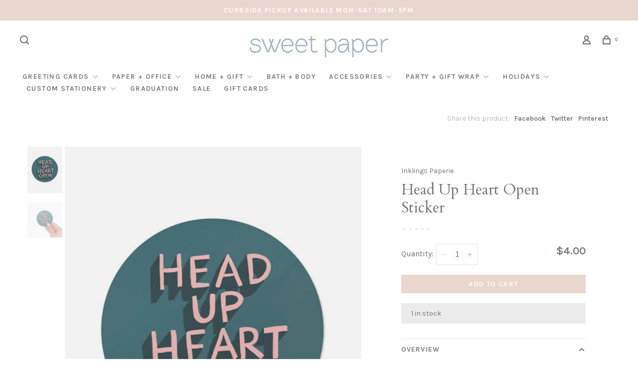

--- FILE ---
content_type: text/html;charset=utf-8
request_url: https://shop.sweet-paper.com/head-up-heart-open-sticker.html
body_size: 10915
content:
<!DOCTYPE html>
<html lang="en">
 <head>
 
  
 <meta charset="utf-8"/>
<!-- [START] 'blocks/head.rain' -->
<!--

  (c) 2008-2026 Lightspeed Netherlands B.V.
  http://www.lightspeedhq.com
  Generated: 20-01-2026 @ 16:25:50

-->
<link rel="canonical" href="https://shop.sweet-paper.com/head-up-heart-open-sticker.html"/>
<link rel="alternate" href="https://shop.sweet-paper.com/index.rss" type="application/rss+xml" title="New products"/>
<meta name="robots" content="noodp,noydir"/>
<meta property="og:url" content="https://shop.sweet-paper.com/head-up-heart-open-sticker.html?source=facebook"/>
<meta property="og:site_name" content="Sweet Paper"/>
<meta property="og:title" content="Head Up Heart Open Sticker"/>
<meta property="og:description" content="Head Up Heart Open Sticker by Inklings Paperie."/>
<meta property="og:image" content="https://cdn.shoplightspeed.com/shops/609421/files/46581256/inklings-paperie-head-up-heart-open-sticker.jpg"/>
<!--[if lt IE 9]>
<script src="https://cdn.shoplightspeed.com/assets/html5shiv.js?2025-02-20"></script>
<![endif]-->
<!-- [END] 'blocks/head.rain' -->
  
  
  
  <meta property="og:title" content="Head Up Heart Open Sticker"/>
 <meta property="og:image" content="https://cdn.shoplightspeed.com/shops/609421/files/46581256/image.jpg"/> <meta property="og:url" content="https://shop.sweet-paper.com/head-up-heart-open-sticker.html"/>
 <meta property="og:description" content="Head Up Heart Open Sticker by Inklings Paperie."/> <meta property="product:brand" content="Inklings Paperie"> <meta property="product:availability" content="in stock"> <meta property="product:condition" content="new">
 <meta property="product:price:amount" content="4.00">
 <meta property="product:price:currency" content="USD">
   <title>Head Up Heart Open Sticker - Sweet Paper</title>
 <meta name="description" content="Head Up Heart Open Sticker by Inklings Paperie." />
 <meta name="keywords" content="Inklings, Paperie, Head, Up, Heart, Open, Sticker, wedding invitations, bespoke invitations, stationery, greeting cards, gifts, san diego, la jolla, home decor, jewelry, holiday cards, notebooks, journals, calendars, planners, office supplies, Califo" />
 <meta http-equiv="X-UA-Compatible" content="ie=edge">
 <meta name="apple-mobile-web-app-capable" content="yes">
 <meta name="apple-mobile-web-app-status-bar-style" content="black">
 <meta name="viewport" content="width=device-width, initial-scale=1, maximum-scale=1, user-scalable=0"/>
 
  <link rel="apple-touch-icon" sizes="180x180" href="https://cdn.shoplightspeed.com/shops/609421/themes/9682/v/344065/assets/apple-touch-icon.png?20211005052358">
  <link rel="shortcut icon" href="https://cdn.shoplightspeed.com/shops/609421/themes/9682/v/344080/assets/favicon.ico?20211005053709" type="image/x-icon" />
 
 <link rel="preconnect" href="https://fonts.googleapis.com">
<link rel="preconnect" href="https://fonts.gstatic.com" crossorigin>
<link href='//fonts.googleapis.com/css?family=Karla:400,400i,300,500,600,700,700i,800,900|Cardo:400,400i,300,500,600,700,700i,800,900&display=swap' rel='stylesheet' type='text/css'>
   
 <link rel="preload" as="font" type="font/woff2" crossorigin href="https://cdn.shoplightspeed.com/shops/609421/themes/9682/assets/nucleo-mini.woff2?2024042408180520201228154125"/>
 
 <link rel='preload' as='style' href="https://cdn.shoplightspeed.com/assets/gui-2-0.css?2025-02-20" />
 <link rel="stylesheet" href="https://cdn.shoplightspeed.com/assets/gui-2-0.css?2025-02-20" />
 
 <link rel='preload' as='style' href="https://cdn.shoplightspeed.com/assets/gui-responsive-2-0.css?2025-02-20" /> 
 <link rel="stylesheet" href="https://cdn.shoplightspeed.com/assets/gui-responsive-2-0.css?2025-02-20" /> 
 
 <link rel="preload" as="style" href="https://cdn.shoplightspeed.com/shops/609421/themes/9682/assets/style.css?2024042408180520201228154125">
 <link rel="stylesheet" href="https://cdn.shoplightspeed.com/shops/609421/themes/9682/assets/style.css?2024042408180520201228154125">
 
 <link rel="preload" as="style" href="https://cdn.shoplightspeed.com/shops/609421/themes/9682/assets/settings.css?2024042408180520201228154125">
 <link rel="stylesheet" href="https://cdn.shoplightspeed.com/shops/609421/themes/9682/assets/settings.css?2024042408180520201228154125" />
 
 <link rel="preload" as="style" href="https://cdn.shoplightspeed.com/shops/609421/themes/9682/assets/custom.css?2024042408180520201228154125">
 <link rel="stylesheet" href="https://cdn.shoplightspeed.com/shops/609421/themes/9682/assets/custom.css?2024042408180520201228154125" />
 
 <link rel="preload" as="script" href="//ajax.googleapis.com/ajax/libs/jquery/3.0.0/jquery.min.js">
 <script src="//ajax.googleapis.com/ajax/libs/jquery/3.0.0/jquery.min.js"></script>
 <script>
 	if( !window.jQuery ) document.write('<script src="https://cdn.shoplightspeed.com/shops/609421/themes/9682/assets/jquery-3.0.0.min.js?2024042408180520201228154125"><\/script>');
 </script>
 
 <link rel="preload" as="script" href="//cdn.jsdelivr.net/npm/js-cookie@2/src/js.cookie.min.js">
 <script src="//cdn.jsdelivr.net/npm/js-cookie@2/src/js.cookie.min.js"></script>
 
 <link rel="preload" as="script" href="https://cdn.shoplightspeed.com/assets/gui.js?2025-02-20">
 <script src="https://cdn.shoplightspeed.com/assets/gui.js?2025-02-20"></script>
 
 <link rel="preload" as="script" href="https://cdn.shoplightspeed.com/assets/gui-responsive-2-0.js?2025-02-20">
 <script src="https://cdn.shoplightspeed.com/assets/gui-responsive-2-0.js?2025-02-20"></script>
 
 <link rel="preload" as="script" href="https://cdn.shoplightspeed.com/shops/609421/themes/9682/assets/scripts-min.js?2024042408180520201228154125">
 <script src="https://cdn.shoplightspeed.com/shops/609421/themes/9682/assets/scripts-min.js?2024042408180520201228154125"></script>
 
 <link rel="preconnect" href="https://ajax.googleapis.com">
		<link rel="preconnect" href="https://cdn.webshopapp.com/">
		<link rel="preconnect" href="https://cdn.webshopapp.com/">	
		<link rel="preconnect" href="https://fonts.googleapis.com">
		<link rel="preconnect" href="https://fonts.gstatic.com" crossorigin>
		<link rel="dns-prefetch" href="https://ajax.googleapis.com">
		<link rel="dns-prefetch" href="https://cdn.webshopapp.com/">
		<link rel="dns-prefetch" href="https://cdn.webshopapp.com/">	
		<link rel="dns-prefetch" href="https://fonts.googleapis.com">
		<link rel="dns-prefetch" href="https://fonts.gstatic.com" crossorigin>
 
    
  
  
 </head>
 <body class=" navigation-uppercase site-width-large product-images-format-portrait title-mode-left product-title-mode-left grey-images ajax-cart price-per-unit page-head-up-heart-open-sticker">
 
  
 <div class="page-content">
 
       
   	
    
     			  			  
  
     
     
 <script>
 var product_image_size = '712x946x2',
 product_image_size_mobile = '332x440x2',
 product_image_thumb = '132x176x2',
 product_in_stock_label = 'In stock',
 product_backorder_label = 'On backorder',
 		product_out_of_stock_label = 'Out of stock',
 product_multiple_variant_label = 'View all product options',
 show_variant_picker = 0,
 display_variant_picker_on = 'all',
 show_newsletter_promo_popup = 0,
 newsletter_promo_delay = '10000',
 newsletter_promo_hide_until = '7',
 notification_bar_hide_until = '1',
 		currency_format = '$',
   shop_lang = 'us',
 number_format = '0,0.00',
 		shop_url = 'https://shop.sweet-paper.com/',
 shop_id = '609421',
 	readmore = 'Read more';
 	search_url = "https://shop.sweet-paper.com/search/",
  static_url = 'https://cdn.shoplightspeed.com/shops/609421/',
 search_empty = 'No products found',
 view_all_results = 'View all results',
 	priceStatus = 'enabled',
     mobileDevice = false;
 	</script>
			
 
<div class="mobile-nav-overlay"></div>

	<div class="top-bar">Curbside pickup available Mon-Sat 10am-5pm</div>

<div class="header-wrapper">
<div class="header-sticky-placeholder"></div>

<header class="site-header site-header-lg menu-bottom-layout menu-bottom-layout-center header-sticky has-search-bar">
  <div class="site-header-main-wrapper">
        
    	    		<nav class="secondary-nav nav-style secondary-nav-left">
                    
          <div class="search-header search-header-collapse">
            <form action="https://shop.sweet-paper.com/search/" method="get" id="searchForm" class="ajax-enabled">
              <input type="text" name="q" autocomplete="off" value="" placeholder="Search for product">
              <a href="#" class="button button-sm" onclick="$('#searchForm').submit()"><span class="nc-icon-mini ui-1_zoom"></span><span class="nc-icon-mini loader_circle-04 spin"></span></a>
              <a href="#" class="search-close" title="Close"><span class="nc-icon-mini ui-1_simple-remove"></span></a>
              <div class="search-results"></div>
            </form>
          </div>
          
          <ul>
            <li class="search-trigger-item">
              <a href="#" title="Search" class="search-trigger"><span class="nc-icon-mini ui-1_zoom"></span></a>
            </li>
          </ul>
                  </nav>
    	    
    <a href="https://shop.sweet-paper.com/" class="logo logo-lg logo-center">
              <img src="https://cdn.shoplightspeed.com/shops/609421/themes/9682/v/344090/assets/logo.png?20211005055907" alt="Sweet Paper" class="logo-image">
                </a>

        
    
    <nav class="secondary-nav nav-style">
      <ul>
        
                
        
        
                 
        
        <li class="menu-item-desktop-only menu-item-account">
                    <a href="#" title="Account" data-featherlight="#loginModal" data-featherlight-variant="featherlight-login"><span class="nc-icon-mini users_single-body"></span></a>
                  </li>

        
        
        <li>
          <a href="#" title="Cart" class="cart-trigger"><span class="nc-icon-mini shopping_bag-20"></span><sup>0</sup></a>
        </li>

                
      </ul>
      
      
      <a class="burger" title="Menu">
        <span></span>
      </a>

    </nav>
  </div>
  
    	<div class="main-nav-wrapper">
      <nav class="main-nav nav-style">
  <ul>

        	
    
                  <li class="menu-item-category-507599 has-child">
        <a href="https://shop.sweet-paper.com/greeting-cards/">Greeting Cards</a>
        <button class="mobile-menu-subopen"><span class="nc-icon-mini arrows-3_small-down"></span></button>                <ul class="">
                                <li class="subsubitem">
              <a class="underline-hover" href="https://shop.sweet-paper.com/greeting-cards/anniversary/" title="Anniversary">Anniversary</a>
                                        </li>
                      <li class="subsubitem">
              <a class="underline-hover" href="https://shop.sweet-paper.com/greeting-cards/socially-distant-cards/" title="Socially Distant Cards">Socially Distant Cards</a>
                                        </li>
                      <li class="subsubitem">
              <a class="underline-hover" href="https://shop.sweet-paper.com/greeting-cards/baby-parenting/" title="Baby + Parenting">Baby + Parenting</a>
                                        </li>
                      <li class="subsubitem">
              <a class="underline-hover" href="https://shop.sweet-paper.com/greeting-cards/birthday/" title="Birthday">Birthday</a>
                                        </li>
                      <li class="subsubitem">
              <a class="underline-hover" href="https://shop.sweet-paper.com/greeting-cards/congratulations/" title="Congratulations">Congratulations</a>
                                        </li>
                      <li class="subsubitem">
              <a class="underline-hover" href="https://shop.sweet-paper.com/greeting-cards/friendship-everyday-humor/" title="Friendship, Everyday + Humor">Friendship, Everyday + Humor</a>
                                        </li>
                      <li class="subsubitem">
              <a class="underline-hover" href="https://shop.sweet-paper.com/greeting-cards/love/" title="Love">Love</a>
                                        </li>
                      <li class="subsubitem">
              <a class="underline-hover" href="https://shop.sweet-paper.com/greeting-cards/mini-enclosure-cards/" title="Mini + Enclosure Cards">Mini + Enclosure Cards</a>
                                        </li>
                      <li class="subsubitem has-child">
              <a class="underline-hover" href="https://shop.sweet-paper.com/greeting-cards/mom-dad-grad/" title="Mom, Dad + Grad">Mom, Dad + Grad</a>
              <button class="mobile-menu-subopen"><span class="nc-icon-mini arrows-3_small-down"></span></button>                            <ul class="">
                                  <li class="subsubitem">
                    <a class="underline-hover" href="https://shop.sweet-paper.com/greeting-cards/mom-dad-grad/fathers-day/" title="Father&#039;s Day">Father&#039;s Day</a>
                  </li>
                                  <li class="subsubitem">
                    <a class="underline-hover" href="https://shop.sweet-paper.com/greeting-cards/mom-dad-grad/mothers-day/" title="Mother&#039;s Day">Mother&#039;s Day</a>
                  </li>
                                  <li class="subsubitem">
                    <a class="underline-hover" href="https://shop.sweet-paper.com/greeting-cards/mom-dad-grad/graduation/" title="Graduation">Graduation</a>
                  </li>
                              </ul>
                          </li>
                      <li class="subsubitem">
              <a class="underline-hover" href="https://shop.sweet-paper.com/greeting-cards/support-encouragement/" title="Support + Encouragement">Support + Encouragement</a>
                                        </li>
                      <li class="subsubitem">
              <a class="underline-hover" href="https://shop.sweet-paper.com/greeting-cards/sympathy-get-well/" title="Sympathy + Get Well">Sympathy + Get Well</a>
                                        </li>
                      <li class="subsubitem">
              <a class="underline-hover" href="https://shop.sweet-paper.com/greeting-cards/teacher-appreciation/" title="Teacher Appreciation">Teacher Appreciation</a>
                                        </li>
                      <li class="subsubitem">
              <a class="underline-hover" href="https://shop.sweet-paper.com/greeting-cards/thank-you/" title="Thank You">Thank You</a>
                                        </li>
                      <li class="subsubitem has-child">
              <a class="underline-hover" href="https://shop.sweet-paper.com/greeting-cards/wedding/" title="Wedding">Wedding</a>
              <button class="mobile-menu-subopen"><span class="nc-icon-mini arrows-3_small-down"></span></button>                            <ul class="">
                                  <li class="subsubitem">
                    <a class="underline-hover" href="https://shop.sweet-paper.com/greeting-cards/wedding/engagement-shower/" title="Engagement + Shower">Engagement + Shower</a>
                  </li>
                                  <li class="subsubitem">
                    <a class="underline-hover" href="https://shop.sweet-paper.com/greeting-cards/wedding/bridal/" title="Bridal">Bridal</a>
                  </li>
                              </ul>
                          </li>
                      <li class="subsubitem">
              <a class="underline-hover" href="https://shop.sweet-paper.com/greeting-cards/valentines-day/" title="Valentine&#039;s Day">Valentine&#039;s Day</a>
                                        </li>
                      <li class="subsubitem">
              <a class="underline-hover" href="https://shop.sweet-paper.com/greeting-cards/halloween-thanksgiving/" title="Halloween + Thanksgiving">Halloween + Thanksgiving</a>
                                        </li>
                      <li class="subsubitem">
              <a class="underline-hover" href="https://shop.sweet-paper.com/greeting-cards/easter/" title="Easter">Easter</a>
                                        </li>
                  </ul>
              </li>
            <li class="menu-item-category-744026 has-child">
        <a href="https://shop.sweet-paper.com/paper-office/">Paper + Office</a>
        <button class="mobile-menu-subopen"><span class="nc-icon-mini arrows-3_small-down"></span></button>                <ul class="">
                                <li class="subsubitem">
              <a class="underline-hover" href="https://shop.sweet-paper.com/paper-office/notepads/" title="Notepads">Notepads</a>
                                        </li>
                      <li class="subsubitem has-child">
              <a class="underline-hover" href="https://shop.sweet-paper.com/paper-office/boxed-notes/" title="Boxed Notes">Boxed Notes</a>
              <button class="mobile-menu-subopen"><span class="nc-icon-mini arrows-3_small-down"></span></button>                            <ul class="">
                                  <li class="subsubitem">
                    <a class="underline-hover" href="https://shop.sweet-paper.com/paper-office/boxed-notes/everyday-notes/" title="Everyday Notes">Everyday Notes</a>
                  </li>
                                  <li class="subsubitem">
                    <a class="underline-hover" href="https://shop.sweet-paper.com/paper-office/boxed-notes/thank-you-notes/" title="Thank You Notes">Thank You Notes</a>
                  </li>
                                  <li class="subsubitem">
                    <a class="underline-hover" href="https://shop.sweet-paper.com/paper-office/boxed-notes/monogram-notes/" title="Monogram Notes">Monogram Notes</a>
                  </li>
                              </ul>
                          </li>
                      <li class="subsubitem has-child">
              <a class="underline-hover" href="https://shop.sweet-paper.com/paper-office/office/" title="Office">Office</a>
              <button class="mobile-menu-subopen"><span class="nc-icon-mini arrows-3_small-down"></span></button>                            <ul class="">
                                  <li class="subsubitem">
                    <a class="underline-hover" href="https://shop.sweet-paper.com/paper-office/office/pens-pencils/" title="Pens + Pencils">Pens + Pencils</a>
                  </li>
                                  <li class="subsubitem">
                    <a class="underline-hover" href="https://shop.sweet-paper.com/paper-office/office/desk-accessories/" title="Desk Accessories">Desk Accessories</a>
                  </li>
                                  <li class="subsubitem">
                    <a class="underline-hover" href="https://shop.sweet-paper.com/paper-office/office/storage-organization/" title="Storage + Organization">Storage + Organization</a>
                  </li>
                              </ul>
                          </li>
                      <li class="subsubitem has-child">
              <a class="underline-hover" href="https://shop.sweet-paper.com/paper-office/notebooks-journals/" title="Notebooks + Journals">Notebooks + Journals</a>
              <button class="mobile-menu-subopen"><span class="nc-icon-mini arrows-3_small-down"></span></button>                            <ul class="">
                                  <li class="subsubitem">
                    <a class="underline-hover" href="https://shop.sweet-paper.com/paper-office/notebooks-journals/notebooks/" title="Notebooks">Notebooks</a>
                  </li>
                                  <li class="subsubitem">
                    <a class="underline-hover" href="https://shop.sweet-paper.com/paper-office/notebooks-journals/journals/" title="Journals">Journals</a>
                  </li>
                              </ul>
                          </li>
                      <li class="subsubitem has-child">
              <a class="underline-hover" href="https://shop.sweet-paper.com/paper-office/calendars-planners/" title="Calendars + Planners">Calendars + Planners</a>
              <button class="mobile-menu-subopen"><span class="nc-icon-mini arrows-3_small-down"></span></button>                            <ul class="">
                                  <li class="subsubitem">
                    <a class="underline-hover" href="https://shop.sweet-paper.com/paper-office/calendars-planners/planners/" title="Planners">Planners</a>
                  </li>
                                  <li class="subsubitem">
                    <a class="underline-hover" href="https://shop.sweet-paper.com/paper-office/calendars-planners/calendars/" title="Calendars">Calendars</a>
                  </li>
                              </ul>
                          </li>
                  </ul>
              </li>
            <li class="menu-item-category-507598 has-child">
        <a href="https://shop.sweet-paper.com/home-gift/">Home + Gift</a>
        <button class="mobile-menu-subopen"><span class="nc-icon-mini arrows-3_small-down"></span></button>                <ul class="">
                                <li class="subsubitem">
              <a class="underline-hover" href="https://shop.sweet-paper.com/home-gift/baby-kids/" title="Baby + Kids">Baby + Kids</a>
                                        </li>
                      <li class="subsubitem">
              <a class="underline-hover" href="https://shop.sweet-paper.com/home-gift/wedding/" title="Wedding">Wedding</a>
                                        </li>
                      <li class="subsubitem">
              <a class="underline-hover" href="https://shop.sweet-paper.com/home-gift/art-prints/" title="Art Prints">Art Prints</a>
                                        </li>
                      <li class="subsubitem">
              <a class="underline-hover" href="https://shop.sweet-paper.com/home-gift/home-decor/" title="Home Decor">Home Decor</a>
                                        </li>
                      <li class="subsubitem">
              <a class="underline-hover" href="https://shop.sweet-paper.com/home-gift/books-puzzles-games/" title="Books, Puzzles + Games">Books, Puzzles + Games</a>
                                        </li>
                      <li class="subsubitem">
              <a class="underline-hover" href="https://shop.sweet-paper.com/home-gift/candles-matches/" title="Candles + Matches">Candles + Matches</a>
                                        </li>
                      <li class="subsubitem">
              <a class="underline-hover" href="https://shop.sweet-paper.com/home-gift/kitchen-bar-entertaining/" title="Kitchen, Bar + Entertaining">Kitchen, Bar + Entertaining</a>
                                        </li>
                  </ul>
              </li>
            <li class="menu-item-category-489666">
        <a href="https://shop.sweet-paper.com/bath-body/">Bath + Body</a>
                      </li>
            <li class="menu-item-category-507607 has-child">
        <a href="https://shop.sweet-paper.com/accessories/">Accessories</a>
        <button class="mobile-menu-subopen"><span class="nc-icon-mini arrows-3_small-down"></span></button>                <ul class="">
                                <li class="subsubitem has-child">
              <a class="underline-hover" href="https://shop.sweet-paper.com/accessories/jewelry/" title="Jewelry">Jewelry</a>
              <button class="mobile-menu-subopen"><span class="nc-icon-mini arrows-3_small-down"></span></button>                            <ul class="">
                                  <li class="subsubitem">
                    <a class="underline-hover" href="https://shop.sweet-paper.com/accessories/jewelry/charms/" title="Charms">Charms</a>
                  </li>
                                  <li class="subsubitem">
                    <a class="underline-hover" href="https://shop.sweet-paper.com/accessories/jewelry/earrings/" title="Earrings">Earrings</a>
                  </li>
                                  <li class="subsubitem">
                    <a class="underline-hover" href="https://shop.sweet-paper.com/accessories/jewelry/rings/" title="Rings">Rings</a>
                  </li>
                                  <li class="subsubitem">
                    <a class="underline-hover" href="https://shop.sweet-paper.com/accessories/jewelry/necklaces/" title="Necklaces">Necklaces</a>
                  </li>
                                  <li class="subsubitem">
                    <a class="underline-hover" href="https://shop.sweet-paper.com/accessories/jewelry/enamel-pins/" title="Enamel Pins">Enamel Pins</a>
                  </li>
                                  <li class="subsubitem">
                    <a class="underline-hover" href="https://shop.sweet-paper.com/accessories/jewelry/bracelets/" title="Bracelets">Bracelets</a>
                  </li>
                              </ul>
                          </li>
                      <li class="subsubitem">
              <a class="underline-hover" href="https://shop.sweet-paper.com/accessories/bags-pouches/" title="Bags + Pouches">Bags + Pouches</a>
                                        </li>
                      <li class="subsubitem">
              <a class="underline-hover" href="https://shop.sweet-paper.com/accessories/keychains/" title="Keychains">Keychains</a>
                                        </li>
                      <li class="subsubitem">
              <a class="underline-hover" href="https://shop.sweet-paper.com/accessories/apparel/" title="Apparel">Apparel</a>
                                        </li>
                      <li class="subsubitem">
              <a class="underline-hover" href="https://shop.sweet-paper.com/accessories/hair/" title="Hair">Hair</a>
                                        </li>
                  </ul>
              </li>
            <li class="menu-item-category-1946714 has-child">
        <a href="https://shop.sweet-paper.com/party-gift-wrap/">Party + Gift Wrap</a>
        <button class="mobile-menu-subopen"><span class="nc-icon-mini arrows-3_small-down"></span></button>                <ul class="">
                                <li class="subsubitem has-child">
              <a class="underline-hover" href="https://shop.sweet-paper.com/party-gift-wrap/gift-wrap/" title="Gift Wrap">Gift Wrap</a>
              <button class="mobile-menu-subopen"><span class="nc-icon-mini arrows-3_small-down"></span></button>                            <ul class="">
                                  <li class="subsubitem">
                    <a class="underline-hover" href="https://shop.sweet-paper.com/party-gift-wrap/gift-wrap/gift-tags-stickers/" title="Gift Tags + Stickers">Gift Tags + Stickers</a>
                  </li>
                                  <li class="subsubitem">
                    <a class="underline-hover" href="https://shop.sweet-paper.com/party-gift-wrap/gift-wrap/ribbon/" title="Ribbon">Ribbon</a>
                  </li>
                                  <li class="subsubitem">
                    <a class="underline-hover" href="https://shop.sweet-paper.com/party-gift-wrap/gift-wrap/tissue-paper/" title="Tissue Paper">Tissue Paper</a>
                  </li>
                                  <li class="subsubitem">
                    <a class="underline-hover" href="https://shop.sweet-paper.com/party-gift-wrap/gift-wrap/gift-boxes/" title="Gift Boxes">Gift Boxes</a>
                  </li>
                                  <li class="subsubitem">
                    <a class="underline-hover" href="https://shop.sweet-paper.com/party-gift-wrap/gift-wrap/gift-bags/" title="Gift Bags">Gift Bags</a>
                  </li>
                              </ul>
                          </li>
                      <li class="subsubitem">
              <a class="underline-hover" href="https://shop.sweet-paper.com/party-gift-wrap/decorations-favors/" title="Decorations + Favors">Decorations + Favors</a>
                                        </li>
                      <li class="subsubitem">
              <a class="underline-hover" href="https://shop.sweet-paper.com/party-gift-wrap/paper-goods/" title="Paper Goods">Paper Goods</a>
                                        </li>
                      <li class="subsubitem">
              <a class="underline-hover" href="https://shop.sweet-paper.com/party-gift-wrap/candles-sparklers/" title="Candles + Sparklers">Candles + Sparklers</a>
                                        </li>
                  </ul>
              </li>
            <li class="menu-item-category-1947094 has-child">
        <a href="https://shop.sweet-paper.com/holidays/">Holidays</a>
        <button class="mobile-menu-subopen"><span class="nc-icon-mini arrows-3_small-down"></span></button>                <ul class="">
                                <li class="subsubitem">
              <a class="underline-hover" href="https://shop.sweet-paper.com/holidays/halloween-thanksgiving/" title="Halloween + Thanksgiving">Halloween + Thanksgiving</a>
                                        </li>
                      <li class="subsubitem has-child">
              <a class="underline-hover" href="https://shop.sweet-paper.com/holidays/holiday/" title="Holiday">Holiday</a>
              <button class="mobile-menu-subopen"><span class="nc-icon-mini arrows-3_small-down"></span></button>                            <ul class="">
                                  <li class="subsubitem">
                    <a class="underline-hover" href="https://shop.sweet-paper.com/holidays/holiday/holiday-gift-wrap/" title="Holiday Gift Wrap">Holiday Gift Wrap</a>
                  </li>
                                  <li class="subsubitem">
                    <a class="underline-hover" href="https://shop.sweet-paper.com/holidays/holiday/holiday-decor-gifts/" title="Holiday Decor + Gifts">Holiday Decor + Gifts</a>
                  </li>
                                  <li class="subsubitem">
                    <a class="underline-hover" href="https://shop.sweet-paper.com/holidays/holiday/holiday-candles-matches/" title="Holiday Candles + Matches">Holiday Candles + Matches</a>
                  </li>
                                  <li class="subsubitem">
                    <a class="underline-hover" href="https://shop.sweet-paper.com/holidays/holiday/holiday-cards-boxed/" title="Holiday Cards, Boxed">Holiday Cards, Boxed</a>
                  </li>
                                  <li class="subsubitem">
                    <a class="underline-hover" href="https://shop.sweet-paper.com/holidays/holiday/holiday-cards-single/" title="Holiday Cards, Single">Holiday Cards, Single</a>
                  </li>
                              </ul>
                          </li>
                      <li class="subsubitem">
              <a class="underline-hover" href="https://shop.sweet-paper.com/holidays/holiday-4402335/" title="Holiday">Holiday</a>
                                        </li>
                  </ul>
              </li>
            <li class="menu-item-category-2254496 has-child">
        <a href="https://shop.sweet-paper.com/custom-stationery/">Custom Stationery</a>
        <button class="mobile-menu-subopen"><span class="nc-icon-mini arrows-3_small-down"></span></button>                <ul class="">
                                <li class="subsubitem">
              <a class="underline-hover" href="https://shop.sweet-paper.com/custom-stationery/gift-tags/" title="Gift Tags">Gift Tags</a>
                                        </li>
                      <li class="subsubitem">
              <a class="underline-hover" href="https://shop.sweet-paper.com/custom-stationery/stationery/" title="Stationery">Stationery</a>
                                        </li>
                      <li class="subsubitem">
              <a class="underline-hover" href="https://shop.sweet-paper.com/custom-stationery/notepads/" title="Notepads">Notepads</a>
                                        </li>
                      <li class="subsubitem">
              <a class="underline-hover" href="https://shop.sweet-paper.com/custom-stationery/holiday/" title="Holiday">Holiday</a>
                                        </li>
                  </ul>
              </li>
            <li class="menu-item-category-2842960">
        <a href="https://shop.sweet-paper.com/graduation/">GRADUATION</a>
                      </li>
            <li class="menu-item-category-2326380">
        <a href="https://shop.sweet-paper.com/sale/">Sale</a>
                      </li>
            
            	
    
            <li class="">
        <a href="https://shop.sweet-paper.com/buy-gift-card/" title="GIFT CARDS" target="_blank">
          GIFT CARDS
        </a>
      </li>
      
            	
            	
            	
        

    <li class="menu-item-mobile-only m-t-30">
            <a href="#" title="Account" data-featherlight="#loginModal">Login / Register</a>
          </li>

    
         

  </ul>
</nav>      
        	</div>
    
</header>
  
</div>
 <div itemscope itemtype="http://schema.org/BreadcrumbList">
	<div itemprop="itemListElement" itemscope itemtype="http://schema.org/ListItem">
 <a itemprop="item" href="https://shop.sweet-paper.com/"><span itemprop="name" content="Home"></span></a>
 <meta itemprop="position" content="1" />
 </div>
  	<div itemprop="itemListElement" itemscope itemtype="http://schema.org/ListItem">
 <a itemprop="item" href="https://shop.sweet-paper.com/head-up-heart-open-sticker.html"><span itemprop="name" content="Head Up Heart Open Sticker"></span></a>
 <meta itemprop="position" content="2" />
 </div>
 </div>

<div itemscope itemtype="https://schema.org/Product">
 <meta itemprop="name" content="Inklings Paperie Head Up Heart Open Sticker">
 <meta itemprop="url" content="https://shop.sweet-paper.com/head-up-heart-open-sticker.html">
 <meta itemprop="productID" content="84208753">
 <meta itemprop="brand" content="Inklings Paperie" /> <meta itemprop="description" content="Head Up Heart Open Sticker by Inklings Paperie." /> <meta itemprop="image" content="https://cdn.shoplightspeed.com/shops/609421/files/46581256/300x250x2/inklings-paperie-head-up-heart-open-sticker.jpg" /> 
  <meta itemprop="mpn" content="IP VS10" />  <div itemprop="offers" itemscope itemtype="https://schema.org/Offer">
 <meta itemprop="priceCurrency" content="USD">
 <meta itemprop="price" content="4.00" />
 <meta itemprop="itemCondition" itemtype="https://schema.org/OfferItemCondition" content="https://schema.org/NewCondition"/>
 	 <meta itemprop="availability" content="https://schema.org/InStock"/>
 <meta itemprop="inventoryLevel" content="1" />
  <meta itemprop="url" content="https://shop.sweet-paper.com/head-up-heart-open-sticker.html" /> </div>
  </div>
 <div class="cart-sidebar-container">
  <div class="cart-sidebar">
    <button class="cart-sidebar-close" aria-label="Close">✕</button>
    <div class="cart-sidebar-title">
      <h5>Cart</h5>
      <p><span class="item-qty"></span> Items</p>
    </div>
    
    <div class="cart-sidebar-body">
        
      <div class="no-cart-products">No products found...</div>
      
    </div>
    
      </div>
</div> <!-- Login Modal -->
<div class="modal-lighbox login-modal" id="loginModal">
  <div class="row">
    <div class="col-sm-12 m-b-30 login-row">
      <h4>Login</h4>
      <p>Log in if you have an account</p>
      <form action="https://shop.sweet-paper.com/account/loginPost/?return=https%3A%2F%2Fshop.sweet-paper.com%2Fhead-up-heart-open-sticker.html" method="post">
        <input type="hidden" name="key" value="acf54eaf18feabd932cfa02b05922e7b" />
        <div class="form-row">
          <input type="text" name="email" autocomplete="on" placeholder="Email address" class="required" />
        </div>
        <div class="form-row">
          <input type="password" name="password" autocomplete="on" placeholder="Password" class="required" />
        </div>
        <div class="">
          <a class="button button-block popup-validation m-b-15" href="javascript:;" title="Login">Login</a>
                  </div>
      </form>
      <p class="m-b-0 m-t-10">Dont have an account? <a href="https://shop.sweet-paper.com/account/register/" class="bold underline">Register</a></p>
    </div>
  </div>
  <div class="text-center forgot-password">
    <a class="forgot-pw" href="https://shop.sweet-paper.com/account/password/">Forgot your password?</a>
  </div>
</div> 
 <main class="main-content">
  				

<div class="container container-lg">
  
    <div class="product-top-bar">
    <div class="row">
      <div class="col-md-6">
            </div>
    	    	<div class="col-md-6">
        <!-- Product share -->
        <div class="share pull-right">
          <span class="share-label">Share this product:</span>
          <ul><li><a href="https://www.facebook.com/sharer/sharer.php?u=https://shop.sweet-paper.com/head-up-heart-open-sticker.html" class="social facebook" target="_blank">Facebook</a></li><li><a href="https://twitter.com/home?status=Head Up Heart Open Sticker%20-%20head-up-heart-open-sticker.html" class="social twitter" target="_blank">Twitter</a></li><li><a href="https://pinterest.com/pin/create/button/?url=https://shop.sweet-paper.com/head-up-heart-open-sticker.html&media=https://cdn.shoplightspeed.com/shops/609421/files/46581256/image.jpg&description=Head Up Heart Open Sticker by Inklings Paperie." class="social pinterest" target="_blank">Pinterest</a></li></ul>        </div>
      </div>
  		    </div>
  </div>
    
  <!-- Single product into -->
  <div class="product-intro">
    <div class="row">
      <div class="col-md-6 col-lg-7 stick-it-in-product">
        <div class="product-media">
          
          <div class="product-images enable-zoom" data-pswp-uid="1">
            
                                        <div class="product-image">
                <a href="https://cdn.shoplightspeed.com/shops/609421/files/46581256/image.jpg" data-caption="">
                  <img data-src="https://cdn.shoplightspeed.com/shops/609421/files/46581256/750x2000x3/inklings-paperie-head-up-heart-open-sticker.jpg" data-retina="https://cdn.shoplightspeed.com/shops/609421/files/46581256/1500x4000x3/inklings-paperie-head-up-heart-open-sticker.jpg" data-thumb="https://cdn.shoplightspeed.com/shops/609421/files/46581256/132x176x2/inklings-paperie-head-up-heart-open-sticker.jpg" height="1024" width="768" alt="Inklings Paperie Head Up Heart Open Sticker" class="lazy-product-image">
                </a>
              </div>
                            <div class="product-image">
                <a href="https://cdn.shoplightspeed.com/shops/609421/files/46581257/image.jpg" data-caption="">
                  <img data-src="https://cdn.shoplightspeed.com/shops/609421/files/46581257/750x2000x3/inklings-paperie-head-up-heart-open-sticker.jpg" data-retina="https://cdn.shoplightspeed.com/shops/609421/files/46581257/1500x4000x3/inklings-paperie-head-up-heart-open-sticker.jpg" data-thumb="https://cdn.shoplightspeed.com/shops/609421/files/46581257/132x176x2/inklings-paperie-head-up-heart-open-sticker.jpg" height="1024" width="768" alt="Inklings Paperie Head Up Heart Open Sticker" class="lazy-product-image">
                </a>
              </div>
                                    </div>
          
        </div>
      </div>
      <div class="col-md-6 col-lg-5 stick-it-in-product">
        <div class="product-content single-product-content" data-url="https://shop.sweet-paper.com/head-up-heart-open-sticker.html">
          
                    <div class="row">
            <div class="col-md-12 p-b-10">
                            
                                          
              <div class="brand-name"><a href="https://shop.sweet-paper.com/brands/inklings-paperie/">Inklings Paperie</a></div>
            </div>
          </div>
                    
          <h1 class="h3 m-b-10">Head Up Heart Open Sticker</h1>
          
          <div class="row m-b-20">
            <div class="col-xs-8">

                            <div class="ratings">
                  
                  <div class="product-stars"><div class="stars"><i class="hint-text">•</i><i class="hint-text">•</i><i class="hint-text">•</i><i class="hint-text">•</i><i class="hint-text">•</i></div></div>
                                    
              </div>
                            
              
            </div>
            <div class="col-xs-4 text-right">
                            
                            
            </div>
          </div>
          
                    
                    
          
          <form action="https://shop.sweet-paper.com/cart/add/84208753/" id="product_configure_form" method="post" class="product_configure_form" data-cart-bulk-url="https://shop.sweet-paper.com/cart/addBulk/">
            <div class="product_configure_form_wrapper">
              
                                          	                            
                                          
                            
                      
                            
                        
                          
                              <div class="row m-b-15"><div class="col-xs-6"><div class="input-wrap quantity-selector"><label>Quantity:</label><div class="quantity-input-wrapper"><input type="number" min="1" name="quantity" value="1" /><div class="change"><a href="javascript:;" onclick="changeQuantity('add', $(this));" class="up">+</a><a href="javascript:;" onclick="changeQuantity('remove', $(this));" class="down">-</a></div></div></div></div><div class="col-xs-6 text-right"><div class="price"><span class="new-price"><span class="price-update" data-price="4">$4.00</span></span></div></div></div><a href="javascript:;" class="button button-block button-solid add-to-cart-trigger" title="Add to cart" id="addtocart">Add to cart</a>                          </div>
            
                        
                        <div class="product-text-block">

                            
              
                                	<div>
                                        	1 in stock
                                  	</div>
                
                          </div>
                        
            
            <div class="product-tabs product-tabs-horizontal">
              <!-- Navigation tabs -->
              <ul class="tabs-nav">
                
                                <!-- Single product details tab -->
                <li class="tab-description active"><a href="#product-overview">Overview</a></li>
                <div class="tabs-element single-product-details-tab active" id="product-overview">
                  <div class="product-description text-formatting text-formatting-smaller">Head Up Heart Open Sticker by Inklings Paperie.</div>
                </div>
                                
                                <!-- Single product details tab -->
                <li class="tab-content"><a href="#product-details">Details</a></li>
                <div class="tabs-element single-product-details-tab" id="product-details" style="display: none">
                  <div class="product-details text-formatting text-formatting-smaller">
                    <p>These premium vinyl stickers have a luxe matte finish and are dishwasher-safe, weatherproof and tear-resistant! Use them on water bottles, laptops, yoga mats and more. This adhesive is permanent, so stick it where you'll love it!</p>
<ul>
<li>Approx. 3" x 3"</li>
<li>Made in the USA</li>
</ul>

                    
                  </div>
                </div>
                                
                                
                                
                                
              </ul>
            </div>
              
              
                            
            
                        
          </form>
            
                  </div>
      </div>
    </div>
  </div>

      
    
        <!-- Related products list -->
<div class="featured-products related-products">
 <div class="section-title clearfix">
 <h3>Related products</h3>
  <a href="https://shop.sweet-paper.com/" class="link">Back to home</a>
  </div>
 <div class="products-list product-list-carousel row">
        <div class="col-xs-6 col-md-3">
 
<!-- QuickView Modal -->
<div class="modal-lighbox product-modal" id="51321258">
 <div class="product-modal-media">
 <div class="product-figure" style="background-image: url('https://cdn.shoplightspeed.com/shops/609421/files/46581280/image.jpg')"></div>
 </div>

 <div class="product-modal-content">
  <div class="brand-name">Inklings Paperie</div>
  <h4><a href="https://shop.sweet-paper.com/pure-magic-sticker.html">Pure Magic Sticker</a></h4>
 
 
 <div class="row m-b-20">
 <div class="col-xs-8">
 
  <div class="stock show-stock-level">
  <div class="">In stock</div>
  </div>
  
  <div class="ratings">
  
 <div class="product-stars"><div class="stars"><i class="hint-text">•</i><i class="hint-text">•</i><i class="hint-text">•</i><i class="hint-text">•</i><i class="hint-text">•</i></div></div>
  
 </div>
 
 </div>
 <div class="col-xs-4 text-right">
  </div>
 </div>
 
 <form action="https://shop.sweet-paper.com/cart/add/84208988/" method="post" class="product_configure_form">
 
 <div class="product_configure_form_wrapper">
 <div class="product-configure modal-variants-waiting">
 <div class="product-configure-variants" data-variant-name="">
 <label>Select: <em>*</em></label>
 <select class="product-options-input"></select>
 </div>
 </div>

 <div class="row m-b-15"><div class="col-xs-6"><div class="input-wrap quantity-selector"><label>Quantity:</label><div class="quantity-input-wrapper"><input type="text" name="quantity" value="1" /><div class="change"><a href="javascript:;" onclick="changeQuantity('add', $(this));" class="up">+</a><a href="javascript:;" onclick="changeQuantity('remove', $(this));" class="down">-</a></div></div></div></div><div class="col-xs-6 text-right"><div class="price"><span class="new-price">$4.00</span></div></div></div><div class="cart"><a href="javascript:;" onclick="$(this).closest('form').submit();" class="button button-block addtocart_51321258" title="Add to cart">Add to cart</a></div>			</div>
 </form>
 
  <div class="product-description m-t-20 m-b-20 paragraph-small">
 Pure Magic Sticker by Inklings Paperie.
 </div>
  
 </div>

</div>

<div class="product-element product-element-swatch-hover product-alt-images-second" itemscope="" itemtype="http://schema.org/Product">

  <a href="https://shop.sweet-paper.com/pure-magic-sticker.html" title="Pure Magic Sticker" class="product-image-wrapper hover-image">
              	<img src="data:image/svg+xml;charset=utf-8,%3Csvg xmlns%3D'http%3A%2F%2Fwww.w3.org%2F2000%2Fsvg' viewBox%3D'0 0 712 946'%2F%3E" data-src="https://cdn.shoplightspeed.com/shops/609421/files/46581280/356x473x2/inklings-paperie-pure-magic-sticker.jpg" data-srcset="https://cdn.shoplightspeed.com/shops/609421/files/46581280/356x473x2/inklings-paperie-pure-magic-sticker.jpg 356w, https://cdn.shoplightspeed.com/shops/609421/files/46581280/712x946x2/inklings-paperie-pure-magic-sticker.jpg 712w, https://cdn.shoplightspeed.com/shops/609421/files/46581280/332x440x2/inklings-paperie-pure-magic-sticker.jpg 332w" data-sizes="(max-width: 767px) 50vw, 356x473w" class="lazy-product" width="356" height="473" alt="Inklings Paperie Pure Magic Sticker" />
      </a>
  
  <div class="product-labels"></div>  
    <div class="small-product-actions">
  	
    	      <a href="#51321258" class="favourites quickview-trigger quickview_51321258" data-product-url="https://shop.sweet-paper.com/pure-magic-sticker.html" title="Quickview">
        <i class="nc-icon-mini ui-1_zoom"></i>
    	</a>
          
      
      
  </div>
    
    
  <a href="https://shop.sweet-paper.com/pure-magic-sticker.html" title="Pure Magic Sticker" class="product-description-footer">
    
        <div class="product-brand">Inklings Paperie</div>
        
    <div class="product-title">
      Pure Magic Sticker
    </div>
    
        
        
    <meta itemprop="name" content="Inklings Paperie Pure Magic Sticker">
        <div itemprop="brand" itemtype="http://schema.org/Brand" itemscope>
      <meta itemprop="name" content="Inklings Paperie" />
    </div>
        <meta itemprop="description" content="Pure Magic Sticker by Inklings Paperie." />    <meta itemprop="image" content="https://cdn.shoplightspeed.com/shops/609421/files/46581280/712x946x2/inklings-paperie-pure-magic-sticker.jpg" />  
                <div itemprop="offers" itemscope itemtype="https://schema.org/Offer">
      <meta itemprop="url" content="https://shop.sweet-paper.com/pure-magic-sticker.html">
      <meta itemprop="priceCurrency" content="USD">
      <meta itemprop="price" content="4.00" />
      <meta itemprop="itemCondition" content="https://schema.org/NewCondition"/>
     	      	<meta itemprop="availability" content="https://schema.org/InStock"/>
                </div>
    
    </a>
    
        <div class="m-t-10 m-b-10">
      <a href="javascript:;" class="button button-small" onclick="$(this).closest('.product-element').prev('.product-modal').find('form.product_configure_form').submit();">Add to cart</a>
    </div>
        
    <div class="product-price">
      <span class="product-price-change">
          
        <span class="new-price">$4.00</span>       </span>

          
            <div class="unit-price"></div>
          
    </div>
  
  <div class="product-variants-wrapper"></div>
  
</div>

 </div>
  </div>
</div>
                          <div class="newsletter-module newsletter-module-no-image newsletter-module-same-bg" style="background-color: #ffffff">
  <div class="newsletter-promo-wrapper clearfix">
        <div class="newsletter-promo-content">
      <div class="newsletter-promo-text">
      	<h3>Signup for our Newsletter</h3>
        <p>Get the latest updates, news and product offers.</p>
      </div>
            <form class="newsletter-promo-form" action="https://shop.sweet-paper.com/account/newsletter/" method="post" id="formNewsletterModule">
        <input type="hidden" name="key" value="acf54eaf18feabd932cfa02b05922e7b" />
        <div class="form-row">
          <div class="input-group">
            <input type="text" name="email" value="" placeholder="Your email address">
            <a href="javascript:;" onclick="$('#formNewsletterModule').submit(); return false;" title="Subscribe" class="button">Subscribe</a>
          </div>
        </div>
      </form>
          </div>
  </div>
</div>      
</div>

<!-- Root element of PhotoSwipe. Must have class pswp. -->
<div class="pswp" tabindex="-1" role="dialog" aria-hidden="true">
 
 <!-- Background of PhotoSwipe. It's a separate element as animating opacity is faster than rgba(). -->
	<div class="pswp__bg"></div>

	<!-- Slides wrapper with overflow:hidden. -->
	<div class="pswp__scroll-wrap">

		<!-- Container that holds slides.
		PhotoSwipe keeps only 3 of them in the DOM to save memory.
		Don't modify these 3 pswp__item elements, data is added later on. -->
		<div class="pswp__container">
			<div class="pswp__item"></div>
			<div class="pswp__item"></div>
			<div class="pswp__item"></div>
		</div>

		<!-- Default (PhotoSwipeUI_Default) interface on top of sliding area. Can be changed. -->
		<div class="pswp__ui pswp__ui--hidden">

			<div class="pswp__top-bar">

				<!-- Controls are self-explanatory. Order can be changed. -->

				<div class="pswp__counter"></div>

				<button class="pswp__button pswp__button--close nm-font nm-font-close2" aria-label="Close (Esc)"><span class="nc-icon-mini ui-1_simple-remove"></span></button>
				<!--<button class="pswp__button pswp__button--share nm-font nm-font-plus" aria-label="Share"><span class="nc-icon-mini ui-2_share-bold"></span></button>-->
				<!--<button class="pswp__button pswp__button--fs" aria-label="Toggle fullscreen"><span class="nc-icon-mini arrows-e_zoom-e"></span></button>-->
				<button class="pswp__button pswp__button--zoom" aria-label="Zoom in/out"><span class="nc-icon-mini ui-1_zoom"></span></button>

				<!-- element will get class pswp__preloader--active when preloader is running -->
				<div class="pswp__preloader nm-loader"></div>
			</div>

			<div class="pswp__share-modal pswp__share-modal--hidden pswp__single-tap">
				<div class="pswp__share-tooltip"></div>
			</div>

			<button class="pswp__button pswp__button--arrow--left nm-font nm-font-angle-thin-left" aria-label="Previous (arrow left)"><span class="nc-icon-mini arrows-1_minimal-left"></span></button>

			<button class="pswp__button pswp__button--arrow--right nm-font nm-font-angle-thin-right" aria-label="Next (arrow right)"><span class="nc-icon-mini arrows-1_minimal-right"></span></button>

			<div class="pswp__caption">
				<div class="pswp__caption__center"></div>
			</div>

		</div>

	</div>

</div>  </main>
			
  <footer><div class="container container-lg"><div class="footer-elements-wrapper"><div class="footer-menu footer-menu-category"><ul><li><a href="https://shop.sweet-paper.com/greeting-cards/" title="Greeting Cards">Greeting Cards</a></li><li><a href="https://shop.sweet-paper.com/paper-office/" title="Paper + Office">Paper + Office</a></li><li><a href="https://shop.sweet-paper.com/home-gift/" title="Home + Gift">Home + Gift</a></li><li><a href="https://shop.sweet-paper.com/bath-body/" title="Bath + Body">Bath + Body</a></li><li><a href="https://shop.sweet-paper.com/accessories/" title="Accessories">Accessories</a></li><li><a href="https://shop.sweet-paper.com/party-gift-wrap/" title="Party + Gift Wrap">Party + Gift Wrap</a></li><li><a href="https://shop.sweet-paper.com/holidays/" title="Holidays">Holidays</a></li><li><a href="https://shop.sweet-paper.com/custom-stationery/" title="Custom Stationery">Custom Stationery</a></li><li><a href="https://shop.sweet-paper.com/graduation/" title="GRADUATION">GRADUATION</a></li><li><a href="https://shop.sweet-paper.com/sale/" title="Sale">Sale</a></li></ul></div><div class="footer-menu footer-menu-service"><ul><li><a href="https://shop.sweet-paper.com/service/shipping-returns/" title="Shipping, Curbside Pickup &amp; Returns">Shipping, Curbside Pickup &amp; Returns</a></li><li><a href="https://shop.sweet-paper.com/service/general-terms-conditions/" title="General terms &amp; conditions">General terms &amp; conditions</a></li><li><a href="https://shop.sweet-paper.com/service/disclaimer/" title="Disclaimer">Disclaimer</a></li><li><a href="https://shop.sweet-paper.com/service/privacy-policy/" title="Privacy policy">Privacy policy</a></li><li><a href="https://shop.sweet-paper.com/service/payment-methods/" title="Payment methods">Payment methods</a></li><li><a href="https://shop.sweet-paper.com/service/" title="Contact">Contact</a></li><li><a href="https://shop.sweet-paper.com/sitemap/" title="Sitemap">Sitemap</a></li></ul></div><div class="footer-content footer-content-description"><div class="footer-contact-details" itemscope itemtype="http://schema.org/LocalBusiness"><meta itemprop="name" content="Sweet Paper" /><meta itemprop="image" content="https://cdn.shoplightspeed.com/shops/609421/themes/9682/v/344090/assets/logo.png?20211005055907" /><p itemprop="description">Sweet Paper offers a carefully curated selection of greeting cards, stationery and gifts. </p><div class="footer-phone"><a href="tel:858.456.1446"><span class="hint-text">Telephone: </span><span class="bold" itemprop="telephone">858.456.1446</span></a></div><div class="footer-email"><a href="/cdn-cgi/l/email-protection#026a676e6e6d4271756767762f72637267702c616d6f"><span class="hint-text">Email: </span><span class="bold" itemprop="email"><span class="__cf_email__" data-cfemail="28404d444447685b5f4d4d5c055849584d5a064b4745">[email&#160;protected]</span></span></a></div><div class="footer-address"><span class="hint-text">Address: </span><span class="bold"itemprop="address" >7660 Fay Avenue, Suite A, La Jolla, CA 92037</span></div></div><div class="footer-menu footer-menu-social"><ul><li><a href="https://www.facebook.com/sweetpaperlj" target="_blank" title="Facebook"><span class="nc-icon-mini social_logo-fb-simple"></span></a></li><li><a href="https://www.instagram.com/sweetpaper" target="_blank" title="Instagram Sweet Paper"><span class="nc-icon-mini social_logo-instagram"></span></a></li></ul></div></div><div class="footer-content"><p>Sign up for our newsletter and get the latest updates, news and product offers via email</p><form id="formNewsletter" class="newsletter-footer-form" action="https://shop.sweet-paper.com/account/newsletter/" method="post"><input type="hidden" name="key" value="acf54eaf18feabd932cfa02b05922e7b" /><div class="form-row m-b-10"><input type="text" name="email" id="formNewsletterEmail" value="" placeholder="Your email address" required></div><div class="form-row"><a href="javascript:;" onclick="$('#formNewsletter').submit(); return false;" title="Subscribe" class="button button-block">Subscribe</a></div><p class="validation-note">By signing up, you agree to our Privacy Policy.</p></form></div></div><div class="footer-bottom"><div class="copyright">
        © Copyright 2026 Sweet Paper
                <span class="powered-by">
        - Powered by
                <a href="http://www.lightspeedhq.com" title="Lightspeed" target="_blank">Lightspeed</a>
                        - Theme by <a href="https://huysmans.me" target="_blank">Huysmans.me </a></span></div></div></div></footer> <!-- [START] 'blocks/body.rain' -->
<script data-cfasync="false" src="/cdn-cgi/scripts/5c5dd728/cloudflare-static/email-decode.min.js"></script><script>
(function () {
  var s = document.createElement('script');
  s.type = 'text/javascript';
  s.async = true;
  s.src = 'https://shop.sweet-paper.com/services/stats/pageview.js?product=51321204&hash=0fa1';
  ( document.getElementsByTagName('head')[0] || document.getElementsByTagName('body')[0] ).appendChild(s);
})();
</script>
  <script src=https://files.ascent360.com/ascent/webtrack.js?clientid=526></script> 

<script async src=https://files.ascent360.com/ascent/fp.min.js onload="logAscentTraffic()"></script>
<script>
(function () {
  var s = document.createElement('script');
  s.type = 'text/javascript';
  s.async = true;
  s.src = 'https://chimpstatic.com/mcjs-connected/js/users/07eb92ebfd511e30a2d410479/daa2090d34cc2e9edd80e6019.js';
  ( document.getElementsByTagName('head')[0] || document.getElementsByTagName('body')[0] ).appendChild(s);
})();
</script>
<!-- [END] 'blocks/body.rain' -->
 
 </div>
 
                         
  
  <script src="https://cdn.shoplightspeed.com/shops/609421/themes/9682/assets/photoswipe-min.js?2024042408180520201228154125"></script>
 <script src="https://cdn.shoplightspeed.com/shops/609421/themes/9682/assets/photoswipe-ui-default-min.js?2024042408180520201228154125"></script>
  <script src="https://cdn.shoplightspeed.com/shops/609421/themes/9682/assets/app.js?2024042408180520201228154125"></script>
 
  
  
 <script>(function(){function c(){var b=a.contentDocument||a.contentWindow.document;if(b){var d=b.createElement('script');d.innerHTML="window.__CF$cv$params={r:'9c0fee1b9bd5386c',t:'MTc2ODkyNjM1MC4wMDAwMDA='};var a=document.createElement('script');a.nonce='';a.src='/cdn-cgi/challenge-platform/scripts/jsd/main.js';document.getElementsByTagName('head')[0].appendChild(a);";b.getElementsByTagName('head')[0].appendChild(d)}}if(document.body){var a=document.createElement('iframe');a.height=1;a.width=1;a.style.position='absolute';a.style.top=0;a.style.left=0;a.style.border='none';a.style.visibility='hidden';document.body.appendChild(a);if('loading'!==document.readyState)c();else if(window.addEventListener)document.addEventListener('DOMContentLoaded',c);else{var e=document.onreadystatechange||function(){};document.onreadystatechange=function(b){e(b);'loading'!==document.readyState&&(document.onreadystatechange=e,c())}}}})();</script><script defer src="https://static.cloudflareinsights.com/beacon.min.js/vcd15cbe7772f49c399c6a5babf22c1241717689176015" integrity="sha512-ZpsOmlRQV6y907TI0dKBHq9Md29nnaEIPlkf84rnaERnq6zvWvPUqr2ft8M1aS28oN72PdrCzSjY4U6VaAw1EQ==" data-cf-beacon='{"rayId":"9c0fee1b9bd5386c","version":"2025.9.1","serverTiming":{"name":{"cfExtPri":true,"cfEdge":true,"cfOrigin":true,"cfL4":true,"cfSpeedBrain":true,"cfCacheStatus":true}},"token":"8247b6569c994ee1a1084456a4403cc9","b":1}' crossorigin="anonymous"></script>
</body>
</html>

--- FILE ---
content_type: text/javascript;charset=utf-8
request_url: https://shop.sweet-paper.com/services/stats/pageview.js?product=51321204&hash=0fa1
body_size: -436
content:
// SEOshop 20-01-2026 16:25:51